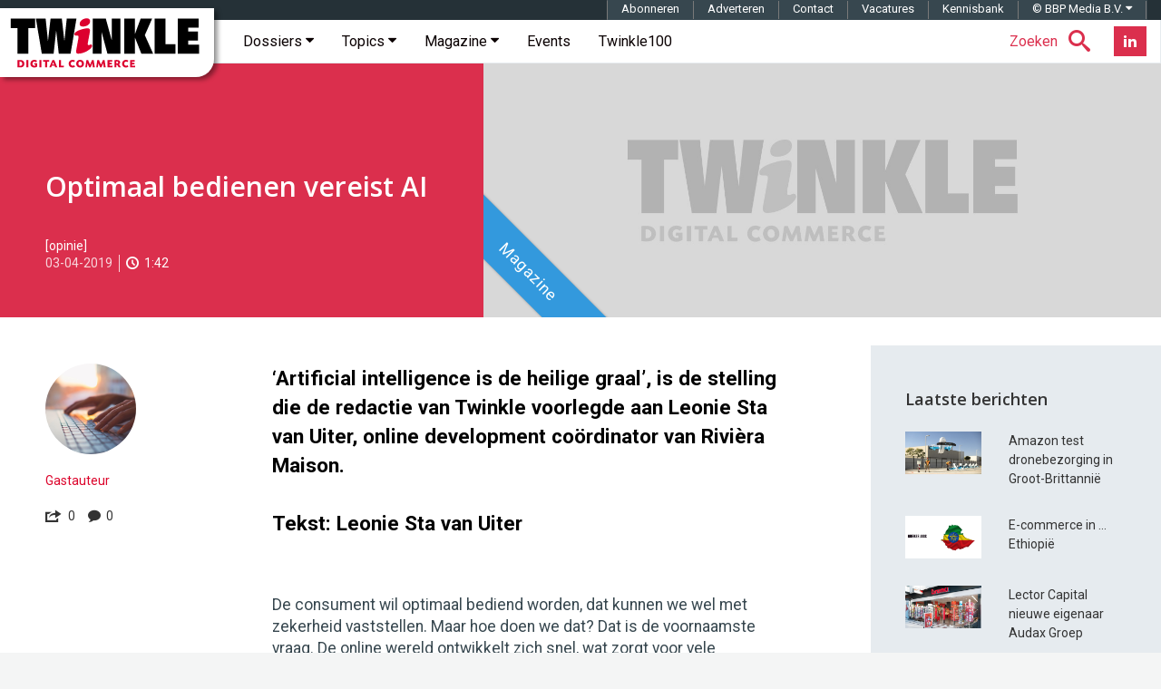

--- FILE ---
content_type: text/html; charset=utf-8
request_url: https://www.google.com/recaptcha/api2/aframe
body_size: -84
content:
<!DOCTYPE HTML><html><head><meta http-equiv="content-type" content="text/html; charset=UTF-8"></head><body><script nonce="mHTfORZdWpQDwMnUWpGKLw">/** Anti-fraud and anti-abuse applications only. See google.com/recaptcha */ try{var clients={'sodar':'https://pagead2.googlesyndication.com/pagead/sodar?'};window.addEventListener("message",function(a){try{if(a.source===window.parent){var b=JSON.parse(a.data);var c=clients[b['id']];if(c){var d=document.createElement('img');d.src=c+b['params']+'&rc='+(localStorage.getItem("rc::a")?sessionStorage.getItem("rc::b"):"");window.document.body.appendChild(d);sessionStorage.setItem("rc::e",parseInt(sessionStorage.getItem("rc::e")||0)+1);localStorage.setItem("rc::h",'1769086681803');}}}catch(b){}});window.parent.postMessage("_grecaptcha_ready", "*");}catch(b){}</script></body></html>

--- FILE ---
content_type: application/javascript; charset=utf-8
request_url: https://fundingchoicesmessages.google.com/f/AGSKWxUgfbEcjMYPan76cS0FKCHp8-igXDA49lI161XNkJC8e2LtGEDMa715MosEHmtLMxuTQQwssc8ZLydIUSr6yl3hVkLwMOyDV77GUp3p1Qb8DrbGcAnIIv-cuTk2aMW0JujnDbcbvQHxGjAfp7bSWhQ3dv8RTunykgmq_57BJIAFsTOX0pFoUrrsj_-U/_div/ad/banner./750-100./ads-segmentjs./frequencyads.
body_size: -1289
content:
window['f341abfd-677c-45cc-a481-307d3591786f'] = true;